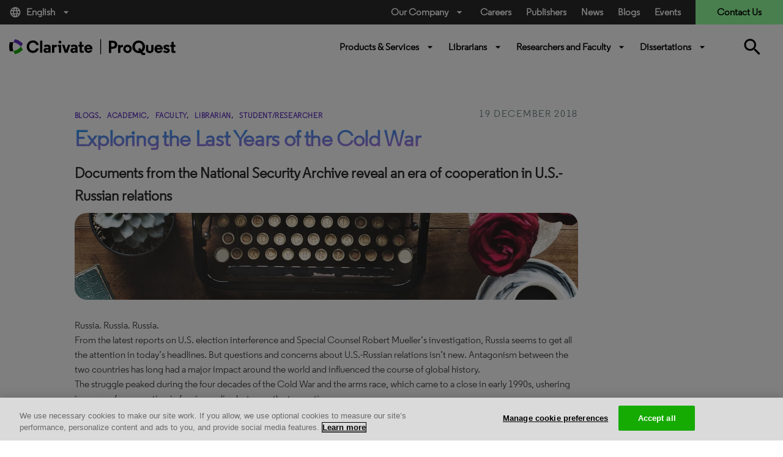

--- FILE ---
content_type: application/javascript
request_url: https://cdn.cookielaw.org/consent/15495670-c116-4ad3-bb4d-1625f90d192d/OtAutoBlock.js
body_size: 5065
content:
!function(){function q(a){var c=[],b=[],e=function(f){for(var g={},h=0;h<u.length;h++){var d=u[h];if(d.Tag===f){g=d;break}var l=void 0,k=d.Tag;var C=(k=-1!==k.indexOf("http:")?k.replace("http:",""):k.replace("https:",""),-1!==(l=k.indexOf("?"))?k.replace(k.substring(l),""):k);if(f&&(-1!==f.indexOf(C)||-1!==d.Tag.indexOf(f))){g=d;break}}return g}(a);return e.CategoryId&&(c=e.CategoryId),e.Vendor&&(b=e.Vendor.split(":")),!e.Tag&&D&&(b=c=function(f){var g=[],h=function(d){var l=document.createElement("a");
return l.href=d,-1!==(d=l.hostname.split(".")).indexOf("www")||2<d.length?d.slice(1).join("."):l.hostname}(f);v.some(function(d){return d===h})&&(g=["C0004"]);return g}(a)),{categoryIds:c,vsCatIds:b}}function w(a){return!a||!a.length||(a&&window.OptanonActiveGroups?a.every(function(c){return-1!==window.OptanonActiveGroups.indexOf(","+c+",")}):void 0)}function m(a,c){void 0===c&&(c=null);var b=window,e=b.OneTrust&&b.OneTrust.IsVendorServiceEnabled;b=e&&b.OneTrust.IsVendorServiceEnabled();return"Categories"===
r||"All"===r&&e&&!b?w(a):("Vendors"===r||"All"===r&&e&&b)&&w(c)}function n(a){a=a.getAttribute("class")||"";return-1!==a.indexOf("optanon-category")||-1!==a.indexOf("ot-vscat")}function p(a){return a.hasAttribute("data-ot-ignore")}function x(a,c,b){void 0===b&&(b=null);var e=a.join("-"),f=b&&b.join("-"),g=c.getAttribute("class")||"",h="",d=!1;a&&a.length&&-1===g.indexOf("optanon-category-"+e)&&(h=("optanon-category-"+e).trim(),d=!0);b&&b.length&&-1===g.indexOf("ot-vscat-"+f)&&(h+=" "+("ot-vscat-"+
f).trim(),d=!0);d&&c.setAttribute("class",h+" "+g)}function y(a,c,b){void 0===b&&(b=null);var e;a=a.join("-");b=b&&b.join("-");return-1===c.indexOf("optanon-category-"+a)&&(e=("optanon-category-"+a).trim()),-1===c.indexOf("ot-vscat-"+b)&&(e+=" "+("ot-vscat-"+b).trim()),e+" "+c}function z(a){var c,b=q(a.src||"");(b.categoryIds.length||b.vsCatIds.length)&&(x(b.categoryIds,a,b.vsCatIds),m(b.categoryIds,b.vsCatIds)||(a.type="text/plain"),a.addEventListener("beforescriptexecute",c=function(e){"text/plain"===
a.getAttribute("type")&&e.preventDefault();a.removeEventListener("beforescriptexecute",c)}))}function A(a){var c=a.src||"",b=q(c);(b.categoryIds.length||b.vsCatIds.length)&&(x(b.categoryIds,a,b.vsCatIds),m(b.categoryIds,b.vsCatIds)||(a.removeAttribute("src"),a.setAttribute("data-src",c)))}var u=JSON.parse('[{"Tag":"https://about.proquest.com/ja/products-services/TDM-Studio","CategoryId":["C0002"],"Vendor":null},{"Tag":"https://www.googletagmanager.com/gtm.js","CategoryId":["C0002","C0004"],"Vendor":null},{"Tag":"https://about.proquest.com/ko/publishers#main","CategoryId":["C0002"],"Vendor":null},{"Tag":"https://about.proquest.com/en/products-services/ebooks-main/ebook-central-flexible-acquisition-models","CategoryId":["C0002"],"Vendor":null},{"Tag":"https://about.proquest.com/tr/products-services/pqdtglobal","CategoryId":["C0002"],"Vendor":null},{"Tag":"https://about.proquest.com/ja/dissertations/include-dissertations-and-theses","CategoryId":["C0002"],"Vendor":null},{"Tag":"https://about.proquest.com/zh/products-services/Rialto","CategoryId":["C0002"],"Vendor":null},{"Tag":"https://www.youtube.com/embed/22OrB7BY2Vc","CategoryId":["C0004"],"Vendor":null},{"Tag":"https://about.proquest.com/en/products-services/OASIS","CategoryId":["C0002"],"Vendor":null},{"Tag":"https://www.youtube.com/embed/uaknpqF0Wjg","CategoryId":["C0004"],"Vendor":null},{"Tag":"https://dev.visualwebsiteoptimizer.com/web/djIkYTo0LjA6bm9qcXVlcnksdHI6Ny4w/tag-bfa54dc5760a627824e7238bd5ab619b.js","CategoryId":["C0002"],"Vendor":null},{"Tag":"https://www.youtube.com/embed/R4N9ryXCIZw","CategoryId":["C0004"],"Vendor":null},{"Tag":"https://www.youtube.com/embed/etRaylzA6AE","CategoryId":["C0004"],"Vendor":null},{"Tag":"https://about.proquest.com/es-es/subjects/social-sciences/political-science","CategoryId":["C0002"],"Vendor":null},{"Tag":"https://about.proquest.com/en/dissertations/librarians","CategoryId":["C0002"],"Vendor":null},{"Tag":"https://about.proquest.com/de/libraries/community-college","CategoryId":["C0002"],"Vendor":null},{"Tag":"https://www.youtube.com/embed/anchor","CategoryId":["C0004"],"Vendor":null},{"Tag":"https://about.proquest.com/es-es/products-services/bnd#main","CategoryId":["C0002"],"Vendor":null},{"Tag":"https://public.ebookcentral.proquest.com/cdn-cgi/challenge-platform/h/b/orchestrate/managed/v1","CategoryId":["C0004"],"Vendor":null},{"Tag":"https://about.proquest.com/en/products-services/pqdtglobal/","CategoryId":["C0002"],"Vendor":null},{"Tag":"https://about.proquest.com/en/products-services/pq_career_tech_ed","CategoryId":["C0002"],"Vendor":null},{"Tag":"https://widget.uservoice.com/pkg/clients/site2/body_background-1bdefb048c5a31c66ea1f6b9123b7fc42f2848dfa4d56cbe96a038b5f62ad1c0.png","CategoryId":["C0003"],"Vendor":null},{"Tag":"https://www.youtube.com/embed/m84saWf6y5A","CategoryId":["C0004"],"Vendor":null},{"Tag":"https://about.proquest.com/zh/products-services/TDM-Studio","CategoryId":["C0002"],"Vendor":null},{"Tag":"https://about.proquest.com/pt-br/products-services/histnews-bn","CategoryId":["C0002"],"Vendor":null},{"Tag":"https://about.proquest.com/it/products-services/TDM-Studio#main","CategoryId":["C0002"],"Vendor":null},{"Tag":"https://about.proquest.com/en/products-services/pqdtglobal","CategoryId":["C0002"],"Vendor":null},{"Tag":"https://about.proquest.com/ko/libraries/community-college#main","CategoryId":["C0002"],"Vendor":null},{"Tag":"https://explore.proquest.com/main.0d2358abd45322cd.js","CategoryId":["C0004"],"Vendor":null},{"Tag":"https://about.proquest.com/en/products-services/ebooks-main#accordionOne","CategoryId":["C0002"],"Vendor":null},{"Tag":"https://about.proquest.com/en/products-services/canadian_newsstand","CategoryId":["C0002"],"Vendor":null},{"Tag":"https://about.proquest.com/tr/products-services/proquest-black-studies","CategoryId":["C0002"],"Vendor":null},{"Tag":"https://dev.visualwebsiteoptimizer.com/web/djIkdGU6Ny4wOmFzeW5jJWdxdWVyeQ\x3d\x3d/tag-9a2eb628d105c6debf838c2d0dc96369.js","CategoryId":["C0002"],"Vendor":null},{"Tag":"https://www.youtube.com/embed/L2MP4k65Vt4","CategoryId":["C0004"],"Vendor":null},{"Tag":"https://about.proquest.com/es/promotions/title-matching-fast/","CategoryId":["C0002"],"Vendor":null},{"Tag":"https://about.proquest.com/fr/products-services/OReilly-for-Public-Libraries/","CategoryId":["C0002"],"Vendor":null},{"Tag":"https://www.google-analytics.com/plugins/ua/linkid.js","CategoryId":["C0002"],"Vendor":null},{"Tag":"https://dev.visualwebsiteoptimizer.com/web/djIkYTo0LjA6bm9qcXVlcnksdHI6Ny4w/tag-5cdb8643131f315b7b7985cba0971092.js","CategoryId":["C0002"],"Vendor":null},{"Tag":"https://about.proquest.com/en/subjects/social-sciences/education","CategoryId":["C0002"],"Vendor":null},{"Tag":"https://about.proquest.com/es/products-services/OReilly-for-Public-Libraries/","CategoryId":["C0002"],"Vendor":null},{"Tag":"https://about.proquest.com/en/about/privacy-home/#_ga\x3d2.264345167.1399099472.1626182464-1721518059.1618328949","CategoryId":["C0002"],"Vendor":null},{"Tag":"https://dev.visualwebsiteoptimizer.com/web/djIkdGU6Ny4wOmFzeW5jJWdxdWVyeQ\x3d\x3d/tag-e5f303a314bd517c7598b46d61261412.js","CategoryId":["C0002"],"Vendor":null},{"Tag":"https://dev.visualwebsiteoptimizer.com/settings.js","CategoryId":["C0002"],"Vendor":null},{"Tag":"https://www.youtube.com/embed/hJgUPiI1DmI","CategoryId":["C0004"],"Vendor":null},{"Tag":"https://www.youtube.com/embed/KRcnkhhF0Yc","CategoryId":["C0004"],"Vendor":null},{"Tag":"https://www.youtube.com/embed/DBwfM7jSbUo","CategoryId":["C0004"],"Vendor":null},{"Tag":"https://about.proquest.com/en/products-services/abell","CategoryId":["C0002"],"Vendor":null},{"Tag":"https://about.proquest.com/en/products-services/hospital_collect_sht","CategoryId":["C0002"],"Vendor":null},{"Tag":"https://dev.visualwebsiteoptimizer.com/web/djIkdGU6Ny4wOmFzeW5jJWdxdWVyeQ\x3d\x3d/tag-c682676d7a7207e693ca60583a47b51c.js","CategoryId":["C0002"],"Vendor":null},{"Tag":"https://www.googletagmanager.com/gtag/js","CategoryId":["C0002","C0004"],"Vendor":null},{"Tag":"https://www.facebook.com/tr/","CategoryId":["C0004"],"Vendor":null},{"Tag":"https://about.proquest.com/en/about/terms-and-conditions#_ga\x3d2.176138596.794264078.1619442055-2001990102.1618835377","CategoryId":["C0002"],"Vendor":null},{"Tag":"https://about.proquest.com/ja/products-services/OReilly-for-Public-Libraries/","CategoryId":["C0002"],"Vendor":null},{"Tag":"https://about.proquest.com/en/about/privacy-home#_ga\x3d2.3164662.794264078.1619442055-2001990102.1618835377","CategoryId":["C0002"],"Vendor":null},{"Tag":"https://about.proquest.com/ko/dissertations/proquest-dissertations-thesis-institutions","CategoryId":["C0002"],"Vendor":null},{"Tag":"https://www.youtube.com/embed/jg5nHFzzMIo","CategoryId":["C0004"],"Vendor":null},{"Tag":"https://s.usea01.idio.episerver.net/ia.js","CategoryId":["C0003"],"Vendor":null},{"Tag":"https://www.youtube.com/embed/_PftS30wq78","CategoryId":["C0004"],"Vendor":null},{"Tag":"https://oasis-web.proquest.com/polyfills.d31c2a8442108c34.js","CategoryId":["C0002"],"Vendor":null},{"Tag":"https://oasis-web.proquest.com/polyfills.0cd323ff3bd3082c.js","CategoryId":["C0003"],"Vendor":null},{"Tag":"https://about.proquest.com/fr/publishers","CategoryId":["C0002"],"Vendor":null},{"Tag":"https://about.proquest.com/pt-br/promotions/title-matching-fast/","CategoryId":["C0002"],"Vendor":null},{"Tag":"https://about.proquest.com/en/subjects/social-sciences/sociology","CategoryId":["C0002"],"Vendor":null},{"Tag":"https://tdmstudio.proquest.com/polyfills.e3c3cb6f6bfa73cc8cf5.js","CategoryId":["C0004"],"Vendor":null},{"Tag":"https://about.proquest.com/de/dissertations/include-dissertations-and-theses","CategoryId":["C0002"],"Vendor":null},{"Tag":"https://oasis-web.proquest.com/polyfills.af8cc9644c0252c6.js","CategoryId":["C0002"],"Vendor":null},{"Tag":"https://about.proquest.com/en/products-services/sirs_researcher","CategoryId":["C0002"],"Vendor":null},{"Tag":"https://about.proquest.com/zh/promotions/title-matching-fast/","CategoryId":["C0002"],"Vendor":null},{"Tag":"https://about.proquest.com/es/dissertations/expert-advice-thesisdissertation","CategoryId":["C0002"],"Vendor":null},{"Tag":"https://www.youtube.com/embed/LJseq8D3YtA","CategoryId":["C0004"],"Vendor":null},{"Tag":"https://about.proquest.com/EPiServer.Forms/DataSubmit/GetFormInitScript","CategoryId":["C0002"],"Vendor":null},{"Tag":"https://about.proquest.com/it/promotions/elevate-your-library","CategoryId":["C0002"],"Vendor":null},{"Tag":"https://www.youtube.com/embed/HOsOTawdWFc","CategoryId":["C0004"],"Vendor":null},{"Tag":"https://www.youtube.com/embed/wWNPDt7esTY","CategoryId":["C0004"],"Vendor":null},{"Tag":"https://about.proquest.com/de/products-services/Syndetic-Solutions#main","CategoryId":["C0002"],"Vendor":null},{"Tag":"https://about.proquest.com/es/products-services/ann_reg","CategoryId":["C0002"],"Vendor":null},{"Tag":"https://about.proquest.com/en/dissertations/proquest-dissertations-frequently-asked-questions/proquest-dissertations-institutions-frequently-asked-questions","CategoryId":["C0002"],"Vendor":null},{"Tag":"https://about.proquest.com/pt-br/subjects/the-arts","CategoryId":["C0002"],"Vendor":null},{"Tag":"https://about.proquest.com/en/dissertations/dissertation-copy-options","CategoryId":["C0002"],"Vendor":null},{"Tag":"https://about.proquest.com/en/products-services/abi_inform_global","CategoryId":["C0002"],"Vendor":null},{"Tag":"https://s786780033.t.eloqua.com/visitor/v200/svrGP","CategoryId":["C0004"],"Vendor":null},{"Tag":"https://about.proquest.com/en/dissertations/librarians#main","CategoryId":["C0002"],"Vendor":null},{"Tag":"https://widget.uservoice.com/pkg/admin/icons/attachment_16-659096cc147b24d29122508e1ba38cecfad85d5502d8babe7d8a028734d8ccc6.png","CategoryId":["C0003"],"Vendor":null},{"Tag":"https://about.proquest.com/ja/products-services/pqdtglobal#main","CategoryId":["C0002"],"Vendor":null},{"Tag":"https://about.proquest.com/en/subjects/history-social-change/genealogy","CategoryId":["C0002"],"Vendor":null},{"Tag":"https://about.proquest.com/ja/products-services/pqdtglobal","CategoryId":["C0002"],"Vendor":null},{"Tag":"https://www.google-analytics.com/analytics.js","CategoryId":["C0002","C0004"],"Vendor":null},{"Tag":"https://about.proquest.com/en/about/privacy-home","CategoryId":["C0002"],"Vendor":null},{"Tag":"https://www.youtube.com/embed/o7kOZhPQCa0","CategoryId":["C0004"],"Vendor":null},{"Tag":"https://about.proquest.com/fr/dissertations/electronic-theses-and-dissertations-dashboard","CategoryId":["C0002"],"Vendor":null},{"Tag":"https://about.proquest.com/de/products-services/TDM-Studio","CategoryId":["C0002"],"Vendor":null},{"Tag":"https://about.proquest.com/zh/products-services/OReilly-for-Public-Libraries/","CategoryId":["C0002"],"Vendor":null},{"Tag":"https://www.youtube.com/embed/568g6KsHeak","CategoryId":["C0004"],"Vendor":null},{"Tag":"https://about.proquest.com/de/products-services/OReilly-for-Public-Libraries/","CategoryId":["C0002"],"Vendor":null},{"Tag":"https://www.youtube.com/embed/S2-Qr-kEvJ0","CategoryId":["C0004"],"Vendor":null},{"Tag":"https://about.proquest.com/es/products-services/proquest-one-psychology","CategoryId":["C0002"],"Vendor":null},{"Tag":"https://dev.visualwebsiteoptimizer.com/web/djIkYTo0LjA6bm9qcXVlcnksdHI6Ny4w/tag-7beb2381185f271000a339c4a5868d66.js","CategoryId":["C0002"],"Vendor":null},{"Tag":"https://about.proquest.com/es/products-services/ProQuest-One-Academic","CategoryId":["C0002"],"Vendor":null},{"Tag":"https://about.proquest.com/es/dissertations","CategoryId":["C0002"],"Vendor":null},{"Tag":"https://about.proquest.com/en/about/careers/strength-through-diversity-and-inclusion/#:~:text\x3dCommitted%20to%20Diversity,makes%20us%20a%20stronger%20company.","CategoryId":["C0002"],"Vendor":null},{"Tag":"https://www.youtube.com/embed/ncp4Ei8AOhc","CategoryId":["C0004"],"Vendor":null},{"Tag":"https://t.co/i/adsct","CategoryId":["C0004"],"Vendor":null},{"Tag":"https://about.proquest.com/en/products-services/apa-research-databases","CategoryId":["C0002"],"Vendor":null},{"Tag":"https://about.proquest.com/es-es/products-services/OReilly-for-Public-Libraries/","CategoryId":["C0002"],"Vendor":null},{"Tag":"https://www.youtube.com/embed/PxvbUbSjGZY","CategoryId":["C0004"],"Vendor":null},{"Tag":"https://www.youtube.com/embed/dCZEK0wUAC0","CategoryId":["C0004"],"Vendor":null},{"Tag":"https://about.proquest.com/fr/products-services/Colonial_State_Paper","CategoryId":["C0002"],"Vendor":null},{"Tag":"https://www.youtube.com/embed/IXqe6xvWcFQ","CategoryId":["C0004"],"Vendor":null},{"Tag":"https://about.proquest.com/es/products-services/pqdtglobal#main","CategoryId":["C0002"],"Vendor":null},{"Tag":"https://about.proquest.com/en/products-services/nationalsnews_shtml","CategoryId":["C0002"],"Vendor":null},{"Tag":"https://about.proquest.com/de/products-services/pqdtglobal","CategoryId":["C0002"],"Vendor":null},{"Tag":"https://googleads.g.doubleclick.net/pagead/viewthroughconversion/963453345/","CategoryId":["C0004"],"Vendor":null},{"Tag":"https://about.proquest.com/it/products-services/OReilly-for-Public-Libraries/","CategoryId":["C0002"],"Vendor":null},{"Tag":"https://public.ebookcentral.proquest.com/cdn-cgi/challenge-platform/h/g/orchestrate/chl_page/v1","CategoryId":["C0004"],"Vendor":null},{"Tag":"https://dev.visualwebsiteoptimizer.com/j.php","CategoryId":["C0002"],"Vendor":null},{"Tag":"https://about.proquest.com/es-es/promotions/title-matching-fast/","CategoryId":["C0002"],"Vendor":null},{"Tag":"https://public.ebookcentral.proquest.com/cdn-cgi/challenge-platform/h/b/orchestrate/chl_page/v1","CategoryId":["C0004"],"Vendor":null},{"Tag":"https://about.proquest.com/es/subjects/health-medicine","CategoryId":["C0002"],"Vendor":null},{"Tag":"https://about.proquest.com/fr/products-services/pqdtglobal#main","CategoryId":["C0002"],"Vendor":null},{"Tag":"https://about.proquest.com/en/news/2021/research-from-turkeys-marmara-university-joins-the-proquest-dissertations--theses-collection","CategoryId":["C0002"],"Vendor":null},{"Tag":"https://about.proquest.com/de/subjects/the-arts/music#main","CategoryId":["C0002"],"Vendor":null},{"Tag":"https://about.proquest.com/en/subjects/health-medicine","CategoryId":["C0002"],"Vendor":null},{"Tag":"https://about.proquest.com/ko/dissertations/electronic-theses-and-dissertations-dashboard","CategoryId":["C0002"],"Vendor":null},{"Tag":"https://www.youtube.com/embed/grTp48ZVgmM","CategoryId":["C0004"],"Vendor":null},{"Tag":"https://about.proquest.com/ja/dissertations/electronic-theses-and-dissertations-dashboard","CategoryId":["C0002"],"Vendor":null},{"Tag":"https://about.proquest.com/pt-br/products-services/pqdtglobal#main","CategoryId":["C0002"],"Vendor":null},{"Tag":"https://about.proquest.com/en/about/privacy-policy/#_ga\x3d2.264345167.1399099472.1626182464-1721518059.1618328949","CategoryId":["C0002"],"Vendor":null},{"Tag":"https://about.proquest.com/de/content-solutions/microform","CategoryId":["C0002"],"Vendor":null},{"Tag":"https://d3rm6si6l6yzgk.cloudfront.net/webui/sp/sp-2.12.0.js","CategoryId":["C0003"],"Vendor":null},{"Tag":"https://about.proquest.com/it/dissertations/include-dissertations-and-theses","CategoryId":["C0002"],"Vendor":null},{"Tag":"https://oasis.proquest.com/js/snowplow-app.js","CategoryId":["C0003"],"Vendor":null},{"Tag":"https://dialog.proquest.com/polyfills-es2018.e8a4bf7d2d429dc0944b.js","CategoryId":["C0002"],"Vendor":null},{"Tag":"https://about.proquest.com/tr/products-services/Academic-Complete","CategoryId":["C0002"],"Vendor":null},{"Tag":"https://px.ads.linkedin.com/collect","CategoryId":["C0004"],"Vendor":null},{"Tag":"https://about.proquest.com/es-es/products-services/Religion-Philosophy-Ebook-Subscription","CategoryId":["C0002"],"Vendor":null},{"Tag":"https://about.proquest.com/en/products-services/OReilly-for-Higher-Education","CategoryId":["C0002"],"Vendor":null},{"Tag":"https://www.youtube.com/iframe_api","CategoryId":["C0004"],"Vendor":null},{"Tag":"https://about.proquest.com/it/products-services/pqdtglobal","CategoryId":["C0002"],"Vendor":null},{"Tag":"https://about.proquest.com/ko/products-services/OReilly-for-Public-Libraries/","CategoryId":["C0002"],"Vendor":null},{"Tag":"https://about.proquest.com/it/subjects/social-sciences#main","CategoryId":["C0002"],"Vendor":null},{"Tag":"https://bop.oasis.proquest.com/book/userSession.create.do","CategoryId":["C0004"],"Vendor":null},{"Tag":"https://about.proquest.com/it/dissertations/include-dissertations-and-theses#main","CategoryId":["C0002"],"Vendor":null},{"Tag":"https://about.proquest.com/tr/promotions/every-voice","CategoryId":["C0002"],"Vendor":null},{"Tag":"https://about.proquest.com/de/products-services/natural_science","CategoryId":["C0002"],"Vendor":null},{"Tag":"https://www.youtube.com/embed/o7gUyHbbwmc","CategoryId":["C0004"],"Vendor":null},{"Tag":"https://oasis.proquest.com/js/snowplow.js","CategoryId":["C0003"],"Vendor":null},{"Tag":"https://www.youtube.com/embed/j0fqvRzOQts","CategoryId":["C0004"],"Vendor":null},{"Tag":"https://about.proquest.com/es/dissertations/graduate-administrators","CategoryId":["C0002"],"Vendor":null},{"Tag":"https://www.youtube.com/embed/gmxesteBePM","CategoryId":["C0004"],"Vendor":null},{"Tag":"https://about.proquest.com/de/products-services/ale","CategoryId":["C0002"],"Vendor":null},{"Tag":"https://dev.visualwebsiteoptimizer.com/web/djIkYTo0LjA6bm9qcXVlcnksdHI6Ny4w/tag-2cea5e7632744e5d54184a301a6267b9.js","CategoryId":["C0002"],"Vendor":null},{"Tag":"https://about.proquest.com/es/products-services/pqdtglobal","CategoryId":["C0002"],"Vendor":null},{"Tag":"https://www.youtube.com/embed/mCPOJV01he4","CategoryId":["C0004"],"Vendor":null},{"Tag":"https://about.proquest.com/en/products-services/pq_health_med_comp","CategoryId":["C0002"],"Vendor":null},{"Tag":"https://oasis-web.proquest.com/polyfills.99e249753b5cace5.js","CategoryId":["C0002"],"Vendor":null},{"Tag":"https://about.proquest.com/tr/products-services/pqdtglobal#main","CategoryId":["C0002"],"Vendor":null},{"Tag":"https://about.proquest.com/es/libraries/academic","CategoryId":["C0002"],"Vendor":null},{"Tag":"https://about.proquest.com/es/products-services/TDM-Studio#main","CategoryId":["C0002"],"Vendor":null},{"Tag":"https://about.proquest.com/es/subjects/literature","CategoryId":["C0002"],"Vendor":null},{"Tag":"https://analytics.twitter.com/i/adsct","CategoryId":["C0004"],"Vendor":null},{"Tag":"https://bam.nr-data.net/1/9ad3418963","CategoryId":["C0002"],"Vendor":null},{"Tag":"https://about.proquest.com/pt-br/products-services/OReilly-for-Public-Libraries/","CategoryId":["C0002"],"Vendor":null},{"Tag":"https://about.proquest.com/tr/products-services/OReilly-for-Public-Libraries/","CategoryId":["C0002"],"Vendor":null},{"Tag":"https://dev.visualwebsiteoptimizer.com/web/djIkdGU6Ny4wOmFzeW5jJWdxdWVyeQ\x3d\x3d/tag-96415ee2183995ea434159f64428cc13.js","CategoryId":["C0002"],"Vendor":null},{"Tag":"https://about.proquest.com/ko/content-solutions/videos","CategoryId":["C0002"],"Vendor":null},{"Tag":"https://about.proquest.com/de/promotions/title-matching-fast/","CategoryId":["C0002"],"Vendor":null},{"Tag":"https://dev.visualwebsiteoptimizer.com/web/djIkdGU6Ny4wOmFzeW5jJWdxdWVyeQ\x3d\x3d/tag-e275aa712406d023c6ef171dd4139fb5.js","CategoryId":["C0002"],"Vendor":null},{"Tag":"https://about.proquest.com/fr/dissertations/include-dissertations-and-theses","CategoryId":["C0002"],"Vendor":null},{"Tag":"https://about.proquest.com/ja/subjects/science--technology","CategoryId":["C0002"],"Vendor":null},{"Tag":"https://about.proquest.com/en/customer-care/ebooks-offers#main","CategoryId":["C0002"],"Vendor":null},{"Tag":"https://about.proquest.com/ja/about/who-we-are","CategoryId":["C0002"],"Vendor":null},{"Tag":"https://about.proquest.com/es/products-services/abi_inform_dateline","CategoryId":["C0002"],"Vendor":null},{"Tag":"https://about.proquest.com/de/products-services/biological_science#main","CategoryId":["C0002"],"Vendor":null},{"Tag":"https://www.youtube.com/embed/bframe","CategoryId":["C0004"],"Vendor":null},{"Tag":"https://about.proquest.com/pt-br/products-services/ProQuest-One-Literature","CategoryId":["C0002"],"Vendor":null},{"Tag":"https://about.proquest.com/en/promotions/title-matching-fast/","CategoryId":["C0002"],"Vendor":null},{"Tag":"https://about.proquest.com/zh/subjects/literature","CategoryId":["C0002"],"Vendor":null},{"Tag":"https://about.proquest.com/en/products-services/ann_reg","CategoryId":["C0002"],"Vendor":null},{"Tag":"https://about.proquest.com/pt-br/dissertations/librarians","CategoryId":["C0002"],"Vendor":null},{"Tag":"https://www.googletagmanager.com/gtag/destination","CategoryId":["C0002"],"Vendor":null},{"Tag":"https://about.proquest.com/en/products-services/refworks","CategoryId":["C0002"],"Vendor":null},{"Tag":"https://s7.addthis.com/js/300/addthis_widget.js#pubid\x3dra-5fa2b167e834fdb0","CategoryId":["C0004"],"Vendor":null},{"Tag":"https://about.proquest.com/zh/subjects/social-sciences/sociology","CategoryId":["C0002"],"Vendor":null},{"Tag":"https://dev.visualwebsiteoptimizer.com/web/djIkYTo0LjA6bm9qcXVlcnksdHI6Ny4w/tag-6e97ffc6e1e8c613a7161b275b7ababc.js","CategoryId":["C0002"],"Vendor":null},{"Tag":"https://about.proquest.com/en/about/cookie-policy#_ga\x3d2.176621155.794264078.1619442055-2001990102.1618835377","CategoryId":["C0002"],"Vendor":null},{"Tag":"https://about.proquest.com/de/products-services/OASIS#main","CategoryId":["C0002"],"Vendor":null},{"Tag":"https://www.youtube.com/embed/NAEs_meWbIc","CategoryId":["C0004"],"Vendor":null},{"Tag":"https://about.proquest.com/en/products-services/acta","CategoryId":["C0002"],"Vendor":null},{"Tag":"https://about.proquest.com/fr/products-services/ProQuest-One-Business","CategoryId":["C0002"],"Vendor":null},{"Tag":"https://about.proquest.com/en/dissertations/top-dissertations/dissertations-archive","CategoryId":["C0002"],"Vendor":null},{"Tag":"https://about.proquest.com/es-es/products-services/pqdtglobal#main","CategoryId":["C0002"],"Vendor":null},{"Tag":"https://www.linkedin.com/px/li_sync","CategoryId":["C0004"],"Vendor":null},{"Tag":"https://dev.visualwebsiteoptimizer.com/web/djIkdGU6Ny4wOmFzeW5jJWdxdWVyeQ\x3d\x3d/tag-9de5fcf34089e1224ec248900a67104e.js","CategoryId":["C0002"],"Vendor":null},{"Tag":"https://dev.visualwebsiteoptimizer.com/web/djIkYTo0LjA6bm9qcXVlcnksdHI6Ny4w/tag-a7b979a4b64585bdbdabbe7effb5c51e.js","CategoryId":["C0002"],"Vendor":null},{"Tag":"https://about.proquest.com/en/subjects/social-sciences/religion-philosophy","CategoryId":["C0002"],"Vendor":null},{"Tag":"https://www.youtube.com/embed/n56cXmiEGhk","CategoryId":["C0004"],"Vendor":null},{"Tag":"https://about.proquest.com/en/products-services/Academic-Complete","CategoryId":["C0002"],"Vendor":null},{"Tag":"https://dev.visualwebsiteoptimizer.com/web/djIkdGU6Ny4wOmFzeW5jJWdxdWVyeQ\x3d\x3d/tag-f0463957509b6d726bfe5889f74221df.js","CategoryId":["C0002"],"Vendor":null},{"Tag":"https://about.proquest.com/de/dissertations/top-dissertations","CategoryId":["C0002"],"Vendor":null},{"Tag":"https://www.youtube.com/embed/GupDloKUZvU","CategoryId":["C0004"],"Vendor":null},{"Tag":"https://about.proquest.com/de/products-services/ProQuest-One-Literature","CategoryId":["C0002"],"Vendor":null},{"Tag":"https://about.proquest.com/es/dissertations/include-dissertations-and-theses","CategoryId":["C0002"],"Vendor":null},{"Tag":"https://about.proquest.com/pt-br/dissertations/spotlight","CategoryId":["C0002"],"Vendor":null},{"Tag":"https://about.proquest.com/it/products-services/pqdtglobal#main","CategoryId":["C0002"],"Vendor":null},{"Tag":"https://about.proquest.com/ko/products-services/TDM-Studio","CategoryId":["C0002"],"Vendor":null},{"Tag":"https://about.proquest.com/ko/products-services/pqdtglobal","CategoryId":["C0002"],"Vendor":null},{"Tag":"https://widget.uservoice.com/pkg/clients/_icons/icon.search.16px-bae686b6ac02e0aff2fa9842d8b09cd0584847bc6351aa04d30a9656b3c01672.png","CategoryId":["C0003"],"Vendor":null},{"Tag":"https://about.proquest.com/zh/subjects/interdisciplinary","CategoryId":["C0002"],"Vendor":null},{"Tag":"https://about.proquest.com/es/dissertations/include-dissertations-and-theses#main","CategoryId":["C0002"],"Vendor":null},{"Tag":"https://about.proquest.com/fr/dissertations/include-dissertations-and-theses#main","CategoryId":["C0002"],"Vendor":null},{"Tag":"https://about.proquest.com/en/products-services/proquest-one-psychology#main","CategoryId":["C0002"],"Vendor":null},{"Tag":"https://proquest.uservoice.com/widget_environment/7bJNm4vXpEBPhZB91W81mw.js","CategoryId":["C0003"],"Vendor":null},{"Tag":"https://about.proquest.com/zh/products-services/OReilly-for-Higher-Education","CategoryId":["C0002"],"Vendor":null},{"Tag":"https://about.proquest.com/en/subjects/business#main","CategoryId":["C0002"],"Vendor":null}]'),
D=JSON.parse("true"),r=JSON.parse('"Categories"'),v=(v=[""]).filter(function(a){if("null"!==a&&a.trim().length)return a}),t=["embed","iframe","img","script"],B=((new MutationObserver(function(a){Array.prototype.forEach.call(a,function(c){Array.prototype.forEach.call(c.addedNodes,function(e){1!==e.nodeType||-1===t.indexOf(e.tagName.toLowerCase())||n(e)||p(e)||("script"===e.tagName.toLowerCase()?z:A)(e)});var b=c.target;!c.attributeName||n(b)&&p(b)||("script"===b.nodeName.toLowerCase()?z(b):-1!==t.indexOf(c.target.nodeName.toLowerCase())&&
A(b))})})).observe(document.documentElement,{childList:!0,subtree:!0,attributes:!0,attributeFilter:["src"]}),document.createElement);document.createElement=function(){for(var a,c,b=[],e=0;e<arguments.length;e++)b[e]=arguments[e];return"script"===b[0].toLowerCase()||-1!==t.indexOf(b[0].toLowerCase())?(a=B.bind(document).apply(void 0,b),c=a.setAttribute.bind(a),Object.defineProperties(a,{src:{get:function(){try{return a.cloneNode().src}catch(f){return a.getAttribute("src")||""}},set:function(f){var g=
b[0],h,d,l,k="";k=q(k="string"==typeof f||f instanceof Object?f.toString():k);return d=g,l=a,!(h=k).categoryIds.length&&!h.vsCatIds.length||"script"!==d.toLowerCase()||n(l)||m(h.categoryIds,h.vsCatIds)||p(l)?(d=g,h=a,!(l=k).categoryIds.length||-1===t.indexOf(d.toLowerCase())||n(h)||m(l.categoryIds,l.vsCatIds)||p(h)?c("src",f):(a.removeAttribute("src"),c("data-src",f),(g=a.getAttribute("class"))||c("class",y(k.categoryIds,g||"",k.vsCatIds)))):(c("type","text/plain"),c("src",f)),!0}},type:{get:function(){return a.getAttribute("type")||
""},set:function(f){return h=c,d=q((g=a).src||""),h("type",!d.categoryIds.length&&!d.vsCatIds.length||n(g)||m(d.categoryIds,d.vsCatIds)||p(g)?f:"text/plain"),!0;var g,h,d}},class:{set:function(f){return h=c,!(d=q((g=a).src)).categoryIds.length&&!d.vsCatIds.length||n(g)||m(d.categoryIds,d.vsCatIds)||p(g)?h("class",f):h("class",y(d.categoryIds,f,d.vsCatIds)),!0;var g,h,d}}}),a.setAttribute=function(f,g,h){"type"!==f&&"src"!==f||h?c(f,g):a[f]=g},a):B.bind(document).apply(void 0,b)}}();